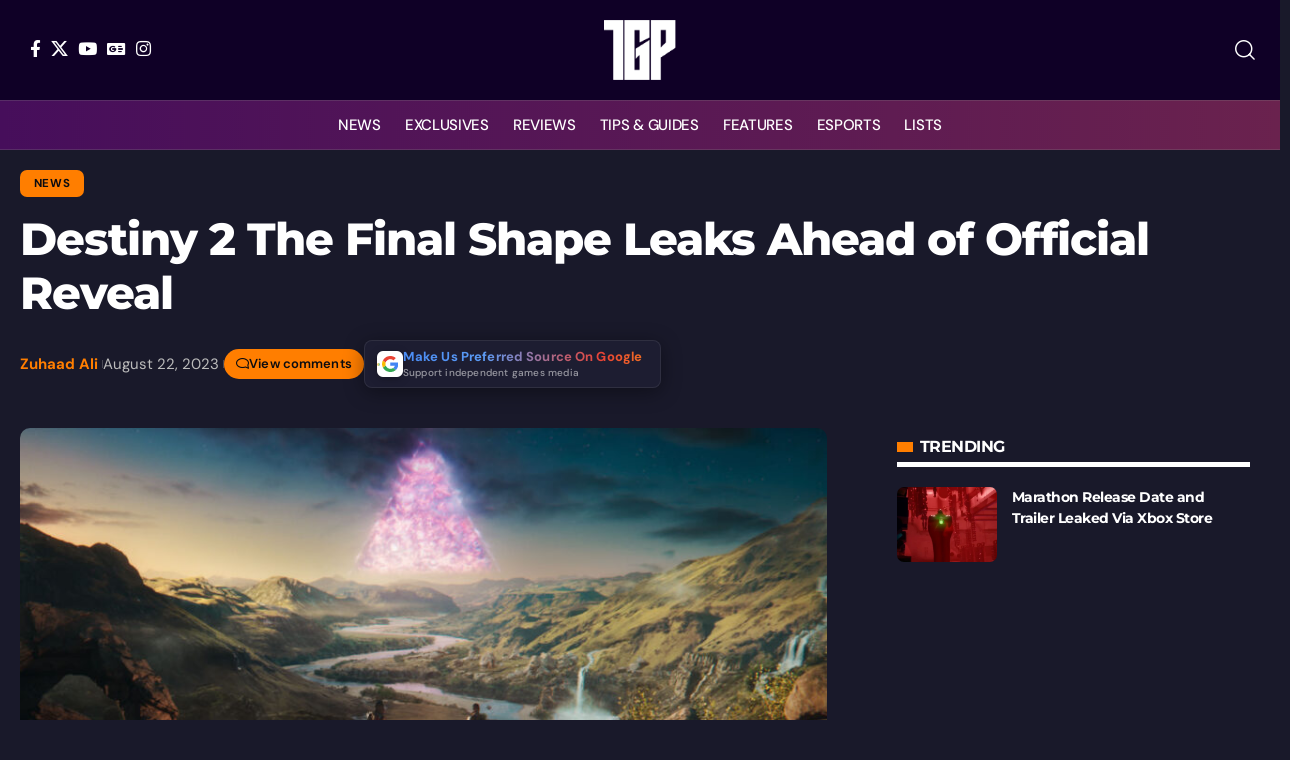

--- FILE ---
content_type: application/javascript; charset=UTF-8
request_url: https://thegamepost.disqus.com/count-data.js?2=https%3A%2F%2Fthegamepost.com%2Fdestiny-2-the-final-shape-leaks-ahead-of-official-reveal%2F
body_size: 321
content:
var DISQUSWIDGETS;

if (typeof DISQUSWIDGETS != 'undefined') {
    DISQUSWIDGETS.displayCount({"text":{"and":"and","comments":{"zero":"View comments","multiple":"{num} Comments","one":"1 Comment"}},"counts":[{"id":"https:\/\/thegamepost.com\/destiny-2-the-final-shape-leaks-ahead-of-official-reveal\/","comments":0}]});
}

--- FILE ---
content_type: image/svg+xml
request_url: https://thegamepost.com/wp-content/uploads/2025/09/google-icon-3.svg
body_size: -26
content:
<svg xmlns="http://www.w3.org/2000/svg" id="Layer_1" data-name="Layer 1" viewBox="0 0 278.42 284.83"><path d="M353,363.92c33.65-31.4,48.6-83.73,39.63-133.83H258.82v55.33h76.26c-3,17.94-13.46,32.9-28.41,42.62Z" transform="translate(-116.79 -113.59)" style="fill:#4285f4"></path><path d="M131.72,319.81A143.54,143.54,0,0,0,353,363.92L306.67,328C267,354.2,201.25,344.48,178.82,283.18Z" transform="translate(-116.79 -113.59)" style="fill:#34a853"></path><path d="M178.82,283.18c-6-18.69-6-35.89,0-54.58L131.72,192c-17.2,34.39-22.43,83,0,127.85Z" transform="translate(-116.79 -113.59)" style="fill:#fbbc02"></path><path d="M178.82,228.6c16.45-51.59,86.73-81.5,133.83-37.39l41.12-40.37c-58.32-56.07-172-53.83-222,41.12Z" transform="translate(-116.79 -113.59)" style="fill:#ea4335"></path></svg>